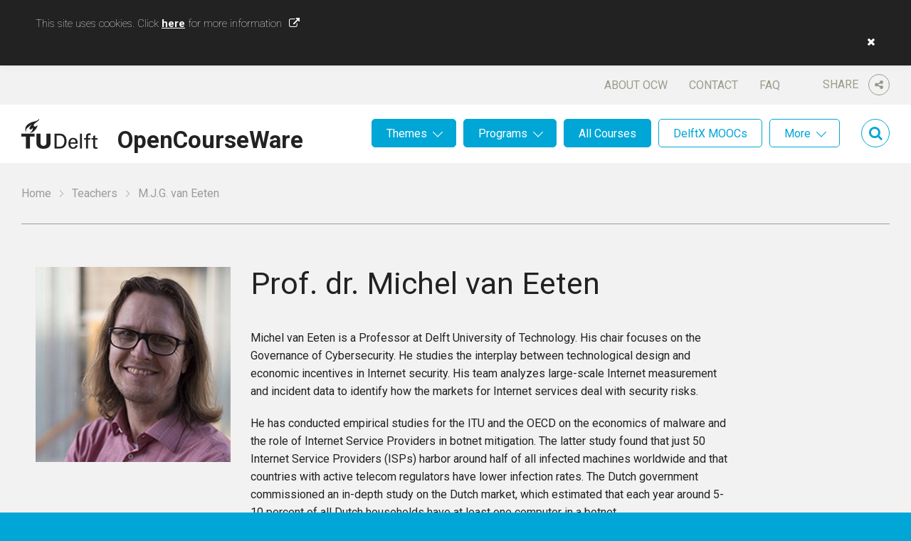

--- FILE ---
content_type: text/html; charset=UTF-8
request_url: https://ocw.tudelft.nl/teachers/m-j-g-van-eeten/
body_size: 13100
content:
<!DOCTYPE html>
<html lang="en-US">
<head>

	<meta name='robots' content='index, follow, max-image-preview:large, max-snippet:-1, max-video-preview:-1' />
		<script type="text/javascript">
		var ajaxurl = 'https://ocw.tudelft.nl/wp/wp-admin/admin-ajax.php';
		</script>
		
	<!-- This site is optimized with the Yoast SEO plugin v16.8 - https://yoast.com/wordpress/plugins/seo/ -->
	<title>M.J.G. van Eeten - TU Delft OCW</title>
	<link rel="canonical" href="https://ocw.tudelft.nl/teachers/m-j-g-van-eeten/" />
	<meta property="og:locale" content="en_US" />
	<meta property="og:type" content="article" />
	<meta property="og:title" content="M.J.G. van Eeten - TU Delft OCW" />
	<meta property="og:description" content="Michel van Eeten&#039;s chair focuses on the Governance of Cybersecurity. He studies the interplay between technological design and economic incentives in Internet security. His team analyses large-scale Internet measurement and incident data to identify how the markets for Internet services deal with security risks." />
	<meta property="og:url" content="https://ocw.tudelft.nl/teachers/m-j-g-van-eeten/" />
	<meta property="og:site_name" content="TU Delft OCW" />
	<meta property="article:publisher" content="https://www.facebook.com/TuDelft.OpenCourseWare/" />
	<meta property="article:modified_time" content="2016-04-25T14:44:47+00:00" />
	<meta property="og:image" content="https://ocw.tudelft.nl/wp-content/uploads/michel_van_eeten.jpg" />
	<meta property="og:image:width" content="290" />
	<meta property="og:image:height" content="290" />
	<meta name="twitter:card" content="summary" />
	<meta name="twitter:site" content="@tudelftocw" />
	<meta name="twitter:label1" content="Est. reading time" />
	<meta name="twitter:data1" content="4 minutes" />
	<script type="application/ld+json" class="yoast-schema-graph">{"@context":"https://schema.org","@graph":[{"@type":"Organization","@id":"https://ocw.tudelft.nl/#organization","name":"TU Delft OpenCourseWare","url":"https://ocw.tudelft.nl/","sameAs":["https://www.facebook.com/TuDelft.OpenCourseWare/","https://twitter.com/tudelftocw"],"logo":{"@type":"ImageObject","@id":"https://ocw.tudelft.nl/#logo","inLanguage":"en-US","url":"https://ocw.tudelft.nl/wp-content/uploads/logo1.png","contentUrl":"https://ocw.tudelft.nl/wp-content/uploads/logo1.png","width":107,"height":42,"caption":"TU Delft OpenCourseWare"},"image":{"@id":"https://ocw.tudelft.nl/#logo"}},{"@type":"WebSite","@id":"https://ocw.tudelft.nl/#website","url":"https://ocw.tudelft.nl/","name":"TU Delft OCW","description":"","publisher":{"@id":"https://ocw.tudelft.nl/#organization"},"potentialAction":[{"@type":"SearchAction","target":{"@type":"EntryPoint","urlTemplate":"https://ocw.tudelft.nl/?s={search_term_string}"},"query-input":"required name=search_term_string"}],"inLanguage":"en-US"},{"@type":"ImageObject","@id":"https://ocw.tudelft.nl/teachers/m-j-g-van-eeten/#primaryimage","inLanguage":"en-US","url":"https://ocw.tudelft.nl/wp-content/uploads/michel_van_eeten.jpg","contentUrl":"https://ocw.tudelft.nl/wp-content/uploads/michel_van_eeten.jpg","width":290,"height":290},{"@type":"WebPage","@id":"https://ocw.tudelft.nl/teachers/m-j-g-van-eeten/#webpage","url":"https://ocw.tudelft.nl/teachers/m-j-g-van-eeten/","name":"M.J.G. van Eeten - TU Delft OCW","isPartOf":{"@id":"https://ocw.tudelft.nl/#website"},"primaryImageOfPage":{"@id":"https://ocw.tudelft.nl/teachers/m-j-g-van-eeten/#primaryimage"},"datePublished":"2016-02-03T14:18:04+00:00","dateModified":"2016-04-25T14:44:47+00:00","breadcrumb":{"@id":"https://ocw.tudelft.nl/teachers/m-j-g-van-eeten/#breadcrumb"},"inLanguage":"en-US","potentialAction":[{"@type":"ReadAction","target":["https://ocw.tudelft.nl/teachers/m-j-g-van-eeten/"]}]},{"@type":"BreadcrumbList","@id":"https://ocw.tudelft.nl/teachers/m-j-g-van-eeten/#breadcrumb","itemListElement":[{"@type":"ListItem","position":1,"name":"Home","item":"https://ocw.tudelft.nl/"},{"@type":"ListItem","position":2,"name":"Teachers","item":"https://ocw.tudelft.nl/teachers/"},{"@type":"ListItem","position":3,"name":"M.J.G. van Eeten"}]}]}</script>
	<!-- / Yoast SEO plugin. -->


<link rel='dns-prefetch' href='//maxcdn.bootstrapcdn.com' />
<link rel='dns-prefetch' href='//s.w.org' />
<link rel="alternate" type="application/rss+xml" title="TU Delft OCW &raquo; Feed" href="https://ocw.tudelft.nl/feed/" />
<link rel="alternate" type="application/rss+xml" title="TU Delft OCW &raquo; Comments Feed" href="https://ocw.tudelft.nl/comments/feed/" />
		<!-- This site uses the Google Analytics by MonsterInsights plugin v7.18.0 - Using Analytics tracking - https://www.monsterinsights.com/ -->
							<script src="//www.googletagmanager.com/gtag/js?id=UA-869196-5"  type="text/javascript" data-cfasync="false" async></script>
			<script type="text/javascript" data-cfasync="false">
				var mi_version = '7.18.0';
				var mi_track_user = true;
				var mi_no_track_reason = '';
				
								var disableStr = 'ga-disable-UA-869196-5';

				/* Function to detect opted out users */
				function __gtagTrackerIsOptedOut() {
					return document.cookie.indexOf( disableStr + '=true' ) > - 1;
				}

				/* Disable tracking if the opt-out cookie exists. */
				if ( __gtagTrackerIsOptedOut() ) {
					window[disableStr] = true;
				}

				/* Opt-out function */
				function __gtagTrackerOptout() {
					document.cookie = disableStr + '=true; expires=Thu, 31 Dec 2099 23:59:59 UTC; path=/';
					window[disableStr] = true;
				}

				if ( 'undefined' === typeof gaOptout ) {
					function gaOptout() {
						__gtagTrackerOptout();
					}
				}
								window.dataLayer = window.dataLayer || [];
				if ( mi_track_user ) {
					function __gtagTracker() {dataLayer.push( arguments );}
					__gtagTracker( 'js', new Date() );
					__gtagTracker( 'set', {
						'developer_id.dZGIzZG' : true,
						                    });
					__gtagTracker( 'config', 'UA-869196-5', {
						allow_anchor:true,forceSSL:true,page_path:location.pathname + location.search + location.hash,					} );
										window.gtag = __gtagTracker;										(
						function () {
							/* https://developers.google.com/analytics/devguides/collection/analyticsjs/ */
							/* ga and __gaTracker compatibility shim. */
							var noopfn = function () {
								return null;
							};
							var newtracker = function () {
								return new Tracker();
							};
							var Tracker = function () {
								return null;
							};
							var p = Tracker.prototype;
							p.get = noopfn;
							p.set = noopfn;
							p.send = function (){
								var args = Array.prototype.slice.call(arguments);
								args.unshift( 'send' );
								__gaTracker.apply(null, args);
							};
							var __gaTracker = function () {
								var len = arguments.length;
								if ( len === 0 ) {
									return;
								}
								var f = arguments[len - 1];
								if ( typeof f !== 'object' || f === null || typeof f.hitCallback !== 'function' ) {
									if ( 'send' === arguments[0] ) {
										var hitConverted, hitObject = false, action;
										if ( 'event' === arguments[1] ) {
											if ( 'undefined' !== typeof arguments[3] ) {
												hitObject = {
													'eventAction': arguments[3],
													'eventCategory': arguments[2],
													'eventLabel': arguments[4],
													'value': arguments[5] ? arguments[5] : 1,
												}
											}
										}
										if ( 'pageview' === arguments[1] ) {
											if ( 'undefined' !== typeof arguments[2] ) {
												hitObject = {
													'eventAction': 'page_view',
													'page_path' : arguments[2],
												}
											}
										}
										if ( typeof arguments[2] === 'object' ) {
											hitObject = arguments[2];
										}
										if ( typeof arguments[5] === 'object' ) {
											Object.assign( hitObject, arguments[5] );
										}
										if ( 'undefined' !== typeof arguments[1].hitType ) {
											hitObject = arguments[1];
											if ( 'pageview' === hitObject.hitType ) {
												hitObject.eventAction = 'page_view';
											}
										}
										if ( hitObject ) {
											action = 'timing' === arguments[1].hitType ? 'timing_complete' : hitObject.eventAction;
											hitConverted = mapArgs( hitObject );
											__gtagTracker( 'event', action, hitConverted );
										}
									}
									return;
								}

								function mapArgs( args ) {
									var arg, hit = {};
									var gaMap = {
										'eventCategory': 'event_category',
										'eventAction': 'event_action',
										'eventLabel': 'event_label',
										'eventValue': 'event_value',
										'nonInteraction': 'non_interaction',
										'timingCategory': 'event_category',
										'timingVar': 'name',
										'timingValue': 'value',
										'timingLabel': 'event_label',
										'page' : 'page_path',
										'location' : 'page_location',
										'title' : 'page_title',
									};
									for ( arg in args ) {
										if ( args.hasOwnProperty(arg) && gaMap.hasOwnProperty(arg) ) {
											hit[gaMap[arg]] = args[arg];
										} else {
											hit[arg] = args[arg];
										}
									}
									return hit;
								}

								try {
									f.hitCallback();
								} catch ( ex ) {
								}
							};
							__gaTracker.create = newtracker;
							__gaTracker.getByName = newtracker;
							__gaTracker.getAll = function () {
								return [];
							};
							__gaTracker.remove = noopfn;
							__gaTracker.loaded = true;
							window['__gaTracker'] = __gaTracker;
						}
					)();
									} else {
										console.log( "" );
					( function () {
							function __gtagTracker() {
								return null;
							}
							window['__gtagTracker'] = __gtagTracker;
							window['gtag'] = __gtagTracker;
					} )();
									}
			</script>
				<!-- / Google Analytics by MonsterInsights -->
		<link rel='stylesheet' id='wp-block-library-css'  href='https://ocw.tudelft.nl/wp/wp-includes/css/dist/block-library/style.min.css?ver=18' type='text/css' media='all' />
<link rel='stylesheet' id='cookie-law-info-css'  href='https://ocw.tudelft.nl/wp-content/plugins/cookie-law-info/legacy/public/css/cookie-law-info-public.css?ver=3.1.7' type='text/css' media='all' />
<link rel='stylesheet' id='cookie-law-info-gdpr-css'  href='https://ocw.tudelft.nl/wp-content/plugins/cookie-law-info/legacy/public/css/cookie-law-info-gdpr.css?ver=3.1.7' type='text/css' media='all' />
<link rel='stylesheet' id='mo_saml_admin_settings_style-css'  href='https://ocw.tudelft.nl/wp-content/plugins/miniorange-saml-20-single-sign-on/includes/css/jquery.ui.css?ver=5.8.10' type='text/css' media='all' />
<link rel='stylesheet' id='simple-share-buttons-adder-font-awesome-css'  href='//maxcdn.bootstrapcdn.com/font-awesome/4.3.0/css/font-awesome.min.css?ver=5.8.10' type='text/css' media='all' />
<link rel='stylesheet' id='js_composer_front-css'  href='https://ocw.tudelft.nl/wp-content/plugins/js_composer/assets/css/js_composer.min.css?ver=6.7.0' type='text/css' media='all' />
<link rel='stylesheet' id='main-css'  href='https://ocw.tudelft.nl/wp-content/themes/tudelftocw/dist/css/main.min.css?ver=18' type='text/css' media='all' />
<link rel='stylesheet' id='print-css'  href='https://ocw.tudelft.nl/wp-content/themes/tudelftocw/dist/css/print.min.css?ver=18' type='text/css' media='print' />
<script type='text/javascript' id='monsterinsights-frontend-script-js-extra'>
/* <![CDATA[ */
var monsterinsights_frontend = {"js_events_tracking":"true","download_extensions":"doc,pdf,ppt,zip,xls,docx,pptx,xlsx","inbound_paths":"[]","home_url":"https:\/\/ocw.tudelft.nl","hash_tracking":"true","ua":"UA-869196-5"};
/* ]]> */
</script>
<script type='text/javascript' src='https://ocw.tudelft.nl/wp-content/plugins/google-analytics-for-wordpress/assets/js/frontend-gtag.min.js?ver=7.18.0' id='monsterinsights-frontend-script-js'></script>
<script type='text/javascript' src='https://ocw.tudelft.nl/wp/wp-includes/js/jquery/jquery-migrate.min.js?ver=3.3.2' id='jquery-migrate-js'></script>
<script type='text/javascript' src='https://ocw.tudelft.nl/wp/wp-includes/js/jquery/jquery.min.js?ver=3.6.0' id='jquery-core-js'></script>
<script type='text/javascript' id='cookie-law-info-js-extra'>
/* <![CDATA[ */
var Cli_Data = {"nn_cookie_ids":[],"cookielist":[],"non_necessary_cookies":[],"ccpaEnabled":"","ccpaRegionBased":"","ccpaBarEnabled":"","strictlyEnabled":["necessary","obligatoire"],"ccpaType":"gdpr","js_blocking":"","custom_integration":"","triggerDomRefresh":"","secure_cookies":""};
var cli_cookiebar_settings = {"animate_speed_hide":"500","animate_speed_show":"500","background":"#fff","border":"#444","border_on":"","button_1_button_colour":"#000","button_1_button_hover":"#000000","button_1_link_colour":"#fff","button_1_as_button":"","button_1_new_win":"","button_2_button_colour":"#333","button_2_button_hover":"#292929","button_2_link_colour":"#444","button_2_as_button":"","button_2_hidebar":"","button_3_button_colour":"#000","button_3_button_hover":"#000000","button_3_link_colour":"#fff","button_3_as_button":"1","button_3_new_win":"","button_4_button_colour":"#000","button_4_button_hover":"#000000","button_4_link_colour":"#62a329","button_4_as_button":"","button_7_button_colour":"#61a229","button_7_button_hover":"#4e8221","button_7_link_colour":"#fff","button_7_as_button":"1","button_7_new_win":"","font_family":"inherit","header_fix":"","notify_animate_hide":"1","notify_animate_show":"","notify_div_id":"#cookie-law-info-bar","notify_position_horizontal":"right","notify_position_vertical":"top","scroll_close":"","scroll_close_reload":"","accept_close_reload":"","reject_close_reload":"","showagain_tab":"","showagain_background":"#fff","showagain_border":"#000","showagain_div_id":"#cookie-law-info-again","showagain_x_position":"100px","text":"#000","show_once_yn":"","show_once":"10000","logging_on":"","as_popup":"","popup_overlay":"1","bar_heading_text":"","cookie_bar_as":"banner","popup_showagain_position":"bottom-right","widget_position":"left"};
var log_object = {"ajax_url":"https:\/\/ocw.tudelft.nl\/wp\/wp-admin\/admin-ajax.php"};
/* ]]> */
</script>
<script type='text/javascript' src='https://ocw.tudelft.nl/wp-content/plugins/cookie-law-info/legacy/public/js/cookie-law-info-public.js?ver=3.1.7' id='cookie-law-info-js'></script>
<script type='text/javascript' src='https://ocw.tudelft.nl/wp-content/plugins/miniorange-saml-20-single-sign-on/includes/js/settings.js?ver=5.8.10' id='mo_saml_admin_settings_script_widget-js'></script>
<link rel="EditURI" type="application/rsd+xml" title="RSD" href="https://ocw.tudelft.nl/wp/xmlrpc.php?rsd" />
<link rel='shortlink' href='https://ocw.tudelft.nl/?p=1753' />
<link rel="alternate" type="application/json+oembed" href="https://ocw.tudelft.nl/wp-json/oembed/1.0/embed?url=https%3A%2F%2Focw.tudelft.nl%2Fteachers%2Fm-j-g-van-eeten%2F" />
<link rel="alternate" type="text/xml+oembed" href="https://ocw.tudelft.nl/wp-json/oembed/1.0/embed?url=https%3A%2F%2Focw.tudelft.nl%2Fteachers%2Fm-j-g-van-eeten%2F&#038;format=xml" />
        <script type="text/javascript">
            if (typeof jQuery !== 'undefined' && typeof jQuery.migrateWarnings !== 'undefined') {
                jQuery.migrateTrace = true; // Habilitar stack traces
                jQuery.migrateMute = false; // Garantir avisos no console
            }
            let bill_timeout;

            function isBot() {
                const bots = ['crawler', 'spider', 'baidu', 'duckduckgo', 'bot', 'googlebot', 'bingbot', 'facebook', 'slurp', 'twitter', 'yahoo'];
                const userAgent = navigator.userAgent.toLowerCase();
                return bots.some(bot => userAgent.includes(bot));
            }
            const originalConsoleWarn = console.warn; // Armazenar o console.warn original
            const sentWarnings = [];
            const bill_errorQueue = [];
            const slugs = [
                "antibots", "antihacker", "bigdump-restore", "boatdealer", "cardealer",
                "database-backup", "disable-wp-sitemap", "easy-update-urls", "hide-site-title",
                "lazy-load-disable", "multidealer", "real-estate-right-now", "recaptcha-for-all",
                "reportattacks", "restore-classic-widgets", "s3cloud", "site-checkup",
                "stopbadbots", "toolsfors", "toolstruthsocial", "wp-memory", "wptools"
            ];

            function hasSlug(warningMessage) {
                return slugs.some(slug => warningMessage.includes(slug));
            }
            // Sobrescrita de console.warn para capturar avisos JQMigrate
            console.warn = function(message, ...args) {
                // Processar avisos JQMIGRATE
                if (typeof message === 'string' && message.includes('JQMIGRATE')) {
                    if (!sentWarnings.includes(message)) {
                        sentWarnings.push(message);
                        let file = 'unknown';
                        let line = '0';
                        try {
                            const stackTrace = new Error().stack.split('\n');
                            for (let i = 1; i < stackTrace.length && i < 10; i++) {
                                const match = stackTrace[i].match(/at\s+.*?\((.*):(\d+):(\d+)\)/) ||
                                    stackTrace[i].match(/at\s+(.*):(\d+):(\d+)/);
                                if (match && match[1].includes('.js') &&
                                    !match[1].includes('jquery-migrate.js') &&
                                    !match[1].includes('jquery.js')) {
                                    file = match[1];
                                    line = match[2];
                                    break;
                                }
                            }
                        } catch (e) {
                            // Ignorar erros
                        }
                        const warningMessage = message.replace('JQMIGRATE:', 'Error:').trim() + ' - URL: ' + file + ' - Line: ' + line;
                        if (!hasSlug(warningMessage)) {
                            bill_errorQueue.push(warningMessage);
                            handleErrorQueue();
                        }
                    }
                }
                // Repassar todas as mensagens para o console.warn original
                originalConsoleWarn.apply(console, [message, ...args]);
            };
            //originalConsoleWarn.apply(console, arguments);
            // Restaura o console.warn original após 6 segundos
            setTimeout(() => {
                console.warn = originalConsoleWarn;
            }, 6000);

            function handleErrorQueue() {
                // Filtrar mensagens de bots antes de processar
                if (isBot()) {
                    bill_errorQueue = []; // Limpar a fila se for bot
                    return;
                }
                if (bill_errorQueue.length >= 5) {
                    sendErrorsToServer();
                } else {
                    clearTimeout(bill_timeout);
                    bill_timeout = setTimeout(sendErrorsToServer, 7000);
                }
            }

            function sendErrorsToServer() {
                if (bill_errorQueue.length > 0) {
                    const message = bill_errorQueue.join(' | ');
                    //console.log('[Bill Catch] Enviando ao Servidor:', message); // Log temporário para depuração
                    const xhr = new XMLHttpRequest();
                    const nonce = '2da03beddf';
                    const ajax_url = 'https://ocw.tudelft.nl/wp/wp-admin/admin-ajax.php?action=bill_minozzi_js_error_catched&_wpnonce=2da03beddf';
                    xhr.open('POST', encodeURI(ajax_url));
                    xhr.setRequestHeader('Content-Type', 'application/x-www-form-urlencoded');
                    xhr.send('action=bill_minozzi_js_error_catched&_wpnonce=' + nonce + '&bill_js_error_catched=' + encodeURIComponent(message));
                    // bill_errorQueue = [];
                    bill_errorQueue.length = 0; // Limpa o array sem reatribuir
                }
            }
        </script>
<link rel="shortcut icon" href="https://ocw.tudelft.nl/wp-content/uploads/TUDLogo.png"/>
<link rel="apple-touch-icon" href="https://ocw.tudelft.nl/wp-content/uploads/TUDLogo.png"/>
<meta charset="UTF-8" /><meta name="viewport" content="width=device-width, initial-scale=1, maximum-scale=1" /><meta name="generator" content="Powered by WPBakery Page Builder - drag and drop page builder for WordPress."/>
<noscript><style> .wpb_animate_when_almost_visible { opacity: 1; }</style></noscript>
	
	<!--[if lt IE 9]>
	<link href="https://ocw.tudelft.nl/wp-content/themes/tudelftocw/dist/css/ie.min.css" media="all" rel="stylesheet" type="text/css" />
	<script src="https://ocw.tudelft.nl/wp-content/themes/tudelftocw/dist/js/vendor/html5shiv/html5shiv.min.js" type="text/javascript"></script>
	<![endif]-->

</head>

<body class="teacher-template-default single single-teacher postid-1753 wpb-js-composer js-comp-ver-6.7.0 vc_responsive">

<div class="wrapper wrapper--body">

		<header class="header">

		<div class="header__top centered">

			<div class="header__share">

				<span>
					Share					<i class="fa fa-share-alt"></i>
				</span>

				<div class="share">

					<!-- Simple Share Buttons Adder (8.1.2) simplesharebuttons.com --><div class="ssba-classic-2 ssba ssbp-wrap left ssbp--theme-1"><div style="text-align:left"><span class="ssba-share-text">Share this...</span><br/><a data-site="" class="ssba_facebook_share" href="http://www.facebook.com/sharer.php?u=https://ocw.tudelft.nl/teachers/m-j-g-van-eeten/"  target="_blank" ><img src="https://ocw.tudelft.nl/wp-content/plugins/simple-share-buttons-adder/buttons/somacro/facebook.png" style="width: 35px;" title="Facebook" class="ssba ssba-img" alt="Share on Facebook" /><div title="Facebook" class="ssbp-text">Facebook</div></a><a data-site='pinterest' class='ssba_pinterest_share' href='javascript:void((function()%7Bvar%20e=document.createElement(&apos;script&apos;);e.setAttribute(&apos;type&apos;,&apos;text/javascript&apos;);e.setAttribute(&apos;charset&apos;,&apos;UTF-8&apos;);e.setAttribute(&apos;src&apos;,&apos;//assets.pinterest.com/js/pinmarklet.js?r=&apos;+Math.random()*99999999);document.body.appendChild(e)%7D)());'><img src="https://ocw.tudelft.nl/wp-content/plugins/simple-share-buttons-adder/buttons/somacro/pinterest.png" style="width: 35px;" title="Pinterest" class="ssba ssba-img" alt="Pin on Pinterest" /><div title="Pinterest" class="ssbp-text">Pinterest</div></a><a data-site="" class="ssba_twitter_share" href="http://twitter.com/share?url=https://ocw.tudelft.nl/teachers/m-j-g-van-eeten/&amp;text=M.J.G.%20van%20Eeten%20"  target=&quot;_blank&quot; ><img src="https://ocw.tudelft.nl/wp-content/plugins/simple-share-buttons-adder/buttons/somacro/twitter.png" style="width: 35px;" title="Twitter" class="ssba ssba-img" alt="Tweet about this on Twitter" /><div title="Twitter" class="ssbp-text">Twitter</div></a><a data-site="linkedin" class="ssba_linkedin_share ssba_share_link" href="http://www.linkedin.com/shareArticle?mini=true&amp;url=https://ocw.tudelft.nl/teachers/m-j-g-van-eeten/"  target=&quot;_blank&quot; ><img src="https://ocw.tudelft.nl/wp-content/plugins/simple-share-buttons-adder/buttons/somacro/linkedin.png" style="width: 35px;" title="LinkedIn" class="ssba ssba-img" alt="Share on LinkedIn" /><div title="Linkedin" class="ssbp-text">Linkedin</div></a></div></div>
					<i class="fa fa-times close"></i>

				</div>

			</div>

			<nav id="nav-top" class="menu-header-top-container"><ul id="menu-header-top" class="menu"><li id="menu-item-31" class="menu-item menu-item-type-post_type menu-item-object-page menu-item-31"><a href="https://ocw.tudelft.nl/about-ocw/">About OCW</a></li>
<li id="menu-item-32" class="menu-item menu-item-type-post_type menu-item-object-page menu-item-32"><a href="https://ocw.tudelft.nl/contact/">Contact</a></li>
<li id="menu-item-33" class="menu-item menu-item-type-post_type menu-item-object-page menu-item-33"><a href="https://ocw.tudelft.nl/about-ocw/faq/">FAQ</a></li>
</ul></nav>
		</div>

		<div class="header__bottom centered">

			<a href="https://ocw.tudelft.nl" class="header__logo">OpenCourseWare</a>

							<a class="header__feedback" href="https://ocw.tudelft.nl/contact/">Feedback?</a>
			
			<div class="header__search">

				<i class="fa fa-search"></i>

				
<div class="searchform">
	<i class="fa fa-times close"></i>
	<form method="get" id="searchform" action="https://ocw.tudelft.nl/">
		<fieldset>
			<input class="field" type="text" name="s" id="s"/>
			<button class="fa fa-search" type="submit"></button>
		</fieldset>
	</form>
</div>
			</div>

			<nav id="nav" class="main-menu"><ul id="menu-main-menu" class="menu"><li id="menu-item-205" class="menu-item menu-item-type-post_type_archive menu-item-object-theme menu-item-has-children menu-item-205"><a href="https://ocw.tudelft.nl/themes/">Themes</a>
<ul class="sub-menu">
	<li id="menu-item-309" class="menu-item menu-item-type-post_type menu-item-object-theme menu-item-309"><a href="https://ocw.tudelft.nl/themes/energy/">Energy</a></li>
	<li id="menu-item-307" class="menu-item menu-item-type-post_type menu-item-object-theme menu-item-307"><a href="https://ocw.tudelft.nl/themes/environment/">Environment</a></li>
	<li id="menu-item-215" class="menu-item menu-item-type-post_type menu-item-object-theme menu-item-215"><a href="https://ocw.tudelft.nl/themes/health/">Health</a></li>
	<li id="menu-item-308" class="menu-item menu-item-type-post_type menu-item-object-theme menu-item-308"><a href="https://ocw.tudelft.nl/themes/infrastructures-and-mobility/">Infrastructures and Mobility</a></li>
	<li id="menu-item-8885" class="menu-item menu-item-type-custom menu-item-object-custom menu-item-8885"><a href="https://ocw.tudelft.nl/themes/sustainability-2/">Sustainabillity</a></li>
	<li id="menu-item-306" class="menu-item menu-item-type-post_type menu-item-object-theme menu-item-306"><a href="https://ocw.tudelft.nl/themes/water/">Water</a></li>
</ul>
</li>
<li id="menu-item-206" class="menu-item menu-item-type-post_type_archive menu-item-object-level menu-item-has-children menu-item-206"><a href="https://ocw.tudelft.nl/programs/">Programs</a>
<ul class="sub-menu">
	<li id="menu-item-218" class="menu-item menu-item-type-post_type menu-item-object-level menu-item-218"><a href="https://ocw.tudelft.nl/programs/master/">Master</a></li>
	<li id="menu-item-216" class="menu-item menu-item-type-post_type menu-item-object-level menu-item-216"><a href="https://ocw.tudelft.nl/programs/bachelor/">Bachelor</a></li>
	<li id="menu-item-217" class="menu-item menu-item-type-post_type menu-item-object-level menu-item-217"><a href="https://ocw.tudelft.nl/programs/high-school/">High School</a></li>
</ul>
</li>
<li id="menu-item-207" class="menu-item menu-item-type-post_type_archive menu-item-object-level menu-item-207"><a href="https://ocw.tudelft.nl/programs/">All Courses</a></li>
<li id="menu-item-208" class="menu-item--white menu-item menu-item-type-custom menu-item-object-custom menu-item-208"><a href="/programs/?f_type%5B%5D=112">DelftX MOOCs</a></li>
<li id="menu-item-209" class="menu-item--white menu-item menu-item-type-post_type menu-item-object-page menu-item-has-children menu-item-209"><a href="https://ocw.tudelft.nl/more/">More</a>
<ul class="sub-menu">
	<li id="menu-item-34269" class="menu-item menu-item-type-post_type menu-item-object-page menu-item-34269"><a href="https://ocw.tudelft.nl/transversal-skills/">Transversal skills</a></li>
	<li id="menu-item-15963" class="menu-item menu-item-type-custom menu-item-object-custom menu-item-15963"><a target="_blank" rel="noopener" href="http://books.bk.tudelft.nl">Architecture Books</a></li>
	<li id="menu-item-12717" class="menu-item menu-item-type-post_type menu-item-object-page menu-item-12717"><a href="https://ocw.tudelft.nl/more/architecture-software/">Architecture Software</a></li>
	<li id="menu-item-12700" class="menu-item menu-item-type-post_type menu-item-object-page menu-item-12700"><a href="https://ocw.tudelft.nl/more/best-teachers/">Best Teachers</a></li>
	<li id="menu-item-15991" class="menu-item menu-item-type-post_type menu-item-object-page menu-item-15991"><a href="https://ocw.tudelft.nl/more/hall-of-fame/">Hall of Fame</a></li>
	<li id="menu-item-313" class="menu-item menu-item-type-post_type menu-item-object-page menu-item-313"><a href="https://ocw.tudelft.nl/more/on-stage/">On Stage</a></li>
	<li id="menu-item-311" class="menu-item menu-item-type-post_type menu-item-object-page menu-item-311"><a href="https://ocw.tudelft.nl/projects/">Projects</a></li>
	<li id="menu-item-312" class="menu-item menu-item-type-post_type menu-item-object-page menu-item-312"><a href="https://ocw.tudelft.nl/teachers/">All Teachers</a></li>
</ul>
</li>
</ul></nav>
			<a class="header__mobile-menu" href="#nav"></a>

		</div>

	</header>
	

	<p class="breadcrumbs centered"><span><span><a href="https://ocw.tudelft.nl/">Home</a>  <span><a href="https://ocw.tudelft.nl/teachers/">Teachers</a>  <span class="breadcrumb_last" aria-current="page">M.J.G. van Eeten</span></span></span></span></p>

	<main class="wrapper center">

		<article class="article">

			<div class="content">

				<h1>
											<span>Prof. dr.</span>
										Michel van Eeten				</h1>

			</div>

			<div class="vc_row wpb_row vc_row-fluid"><div class="wpb_column vc_column_container vc_col-sm-12"><div class="vc_column-inner"><div class="wpb_wrapper">
	<div class="wpb_text_column wpb_content_element vc_column_text" >
		<div class="wpb_wrapper">
			<p>Michel van Eeten is a Professor at Delft University of Technology. His chair focuses on the Governance of Cybersecurity. He studies the interplay between technological design and economic incentives in Internet security. His team analyzes large-scale Internet measurement and incident data to identify how the markets for Internet services deal with security risks.</p>
<p>He has conducted empirical studies for the ITU and the OECD on the economics of malware and the role of Internet Service Providers in botnet mitigation. The latter study found that just 50 Internet Service Providers (ISPs) harbor around half of all infected machines worldwide and that countries with active telecom regulators have lower infection rates. The Dutch government commissioned an in-depth study on the Dutch market, which estimated that each year around 5-10 percent of all Dutch households have at least one computer in a botnet.</p>
<p>He recently won a four-year grant from NWO (Netherlands Organisation for Scientific Research) to develop reputation metrics for Internet intermediaries such as ISPs, hosting providers, registrars and transit providers. Such reputation metrics have the potential to change the security incentives operating in these markets.</p>
<p>Complementary to this project, he has also received funding as part of two EU projects: the Advanced Cyber Defense Center, which develops anti-botnet services for European operators and users, and the eCrime project, which will study the economic impact of cybercrime on non-ICT sectors, such as health and the chemical industry.</p>
<p>Originally trained as a social scientist, Michel van Eeten has worked on critical infrastructure protection issues for over a decade. His work as a policy analyst included advice for a variety of infrastructure operators and service providers in telecommunications, rail transport, electricity provision, water supply and financial services. He is also a member of the Dutch Cyber Security Council. As part of his administrative responsibilities, he currently serves as the Director of the TPM Graduate School.</p>
<h4 class="inner-header">research interest</h4>
<p>Governance of Infrastructures.<br />
Internet Security.<br />
Critical Infrastructure Protection.<br />
High Reliability Organizations.<br />
Multi-Actor Networks.<br />
Symbolic Language in Politics and Policy.</p>
<div class="clearboth">
<p>Michel van Eeten is a Professor at Delft University of Technology. His chair focuses on the Governance of Cybersecurity. He studies the interplay between technological design and economic incentives in Internet security. His team analyzes large-scale Internet measurement and incident data to identify how the markets for Internet services deal with security risks.</p>
<p>He has conducted empirical studies for the ITU and the OECD on the economics of malware and the role of Internet Service Providers in botnet mitigation. The latter study found that just 50 Internet Service Providers (ISPs) harbor around half of all infected machines worldwide and that countries with active telecom regulators have lower infection rates. The Dutch government commissioned an in-depth study on the Dutch market, which estimated that each year around 5-10 percent of all Dutch households have at least one computer in a botnet.</p>
<p>He recently won a four-year grant from NWO (Netherlands Organisation for Scientific Research) to develop reputation metrics for Internet intermediaries such as ISPs, hosting providers, registrars and transit providers. Such reputation metrics have the potential to change the security incentives operating in these markets.</p>
<p>Complementary to this project, he has also received funding as part of two EU projects: the Advanced Cyber Defense Center, which develops anti-botnet services for European operators and users, and the eCrime project, which will study the economic impact of cybercrime on non-ICT sectors, such as health and the chemical industry.</p>
<p>Originally trained as a social scientist, Michel van Eeten has worked on critical infrastructure protection issues for over a decade. His work as a policy analyst included advice for a variety of infrastructure operators and service providers in telecommunications, rail transport, electricity provision, water supply and financial services. He is also a member of the Dutch Cyber Security Council. As part of his administrative responsibilities, he currently serves as the Director of the TPM Graduate School.</p>
<h2 class="inner-header">Position</h2>
<p>Full Professor of Public Administration at the Department of Policy, Organisation Law and Gaming, Faculty of Technology, Policy and Management, Delft University of Technology</p>
<h2 class="inner-header">Research Interest</h2>
<p>Governance of Infrastructures.<br />
Internet Security.<br />
Critical Infrastructure Protection.<br />
High Reliability Organizations.<br />
Multi-Actor Networks.<br />
Symbolic Language in Politics and Policy.</p>
<h2>Recent publications</h2>
<ul>
<li>Arnbak, A, Asghari, H &amp; Eeten, MJG van (2014). Assessing legal and technical solutions to secure HTTPS. ACM Queue: tomorrow&#8217;s computing today, 12(8), 1-15.</li>
<li>Arnbak, A, Asghari, H, Eeten, MJG van &amp; Eijk, NANM van (2014). Security collapse in the HTTPS market. Communications of the ACM, 57(10), 47-55.</li>
<li>Dafermos, G &amp; Eeten, MJG van (2014). Images of innovation in discourses of free and open source software. First Monday, 19(12).</li>
<li>Asghari, H, Eeten, MJG van &amp; Mueller, M (2013). Internet Measurements and Public Policy: Mind the Gap. In C Kanich (Ed.), 6th workshop on cyber security experimentation and test, CSET &#8217;13 Vol. 38. Login (pp. 1-26). s.l.: USENIX Association.</li>
<li>Tajalizadehkhoob, ST, Asghari, H, Ganan, C &amp; Eeten, MJG van (2014). Why them? Extracting intelligence about target selection from zeus financial malware. In s.n. (Ed.), proceedings of the 13th annual workshop on the economics of information security, WEIS 2014 (pp. 1-26). s.l.: WEIS.</li>
</ul>
<p><a href="http://metis.tudelft.nl:7777/pls/metis_lookup/pk_apa_n.results?p_url_id=5403&amp;p_onderzoekernummer=1015768" target="_blank">More publications</a></p>
</div>

		</div>
	</div>
</div></div></div></div>

				<ul class="listing">
								<li>
									<h4 class="expand"><span class="icon fa-plus course-title">Technology, Policy and Management (Bachelor) <span>(1)</span></span></h4>
								<ul>
																	<li>
							<div class="listing__legend">
								<i class="icon icon--lecture active"></i>
								<i class="icon icon--reading active"></i>
								<i class="icon icon--exam"></i>
								<i class="icon icon--exercise"></i>
								<i class="icon icon--itunesu"></i>
							</div>
							<div class="listing__text">
								<a href="https://ocw.tudelft.nl/courses/cyber-security-economics/">Cyber Security Economics</a>
								<p class="listing__link-list">
																			<span class="label label--small">Program(s)</span> <a href="https://ocw.tudelft.nl/programs/bachelor/">Bachelor</a><br />
																																			</p>
															</div>
															<p class="listing__icon-list">
																			<a class="icon icon--mooc" target="_blank" href="https://online-learning.tudelft.nl/courses/cyber-security-economics/">MOOC</a>
																										</p>
													</li>
									</ul>
			</li>	
			</ul>
			
		</article>

		<aside class="sidebar">

			<img src="https://ocw.tudelft.nl/wp-content/uploads/michel_van_eeten-290x290.jpg" alt="Prof. dr. Michel van Eeten">

							<a class="sidebar__staf-link" target="_blank" href="http://staff.tudelft.nl/M.J.G.vanEeten/">Show more information</a>
			
			
		</aside>

	</main>


	<footer class="footer centered">

		<div class="footer__social-media">

			<p class="title">TU Delft OpenCourseWare</p>

			<ul>
									<li>
						<a class="icon fa-facebook" target="_blank" href="https://www.facebook.com/TuDelft.OpenCourseWare/">Facebook</a>
					</li>
													<li>
						<a class="icon fa-twitter" target="_blank" href="https://twitter.com/tudelftocw">Twitter</a>
					</li>
													<li>
						<a class="icon fa-rss" target="_blank" href="http://feeds.feedburner.com/tudelft/OCW">RSS</a>
					</li>
																	<li>
						<a class="icon fa-youtube" target="_blank" href="http://www.youtube.com/TUDelft">YouTube</a>
					</li>
													<li>
						<a class="icon icon--tudelft" target="_blank" href="http://www.tudelft.nl">TU
							Delft</a></li>
							</ul>

			
		</div>

					<section id="nav_menu-2" class="footer__widget widget_nav_menu"><p class="title">Info</p><div class="menu-footer-info-container"><ul id="menu-footer-info" class="menu"><li id="menu-item-202" class="menu-item menu-item-type-post_type menu-item-object-page menu-item-202"><a href="https://ocw.tudelft.nl/about-ocw/">About OCW</a></li>
<li id="menu-item-9" class="menu-item menu-item-type-custom menu-item-object-custom menu-item-9"><a target="_blank" rel="noopener" href="http://www.tudelft.nl">TUDelft.nl</a></li>
<li id="menu-item-204" class="menu-item menu-item-type-post_type menu-item-object-page menu-item-204"><a href="https://ocw.tudelft.nl/contact/">Contact</a></li>
<li id="menu-item-203" class="menu-item menu-item-type-post_type menu-item-object-page menu-item-203"><a href="https://ocw.tudelft.nl/about-ocw/faq/">FAQ</a></li>
<li id="menu-item-245" class="menu-item menu-item-type-post_type menu-item-object-page menu-item-245"><a href="https://ocw.tudelft.nl/sitemap/">Sitemap</a></li>
</ul></div></section><section id="text-2" class="footer__widget widget_text">

<p><a href="https://www.oeglobal.org/" target="_blank" rel="noopener"><img loading="lazy" class="alignnone" src="https://www.oeglobal.org/wp-content/themes/oeglobal/dist/images/logos/oeglobal-white_ad7aa00c.svg" alt="" width="146" height="47" /></a></p>
<p>TU Delft is sustaining member of <a href="https://www.oeglobal.org/" target="_blank" rel="noopener">Open Education Global</a>.</p>

</section><section id="text-3" class="footer__widget widget_text">

<figure id="attachment_1143" aria-describedby="caption-attachment-1143" style="width: 171px" class="wp-caption alignnone"><a href="https://creativecommons.org/licenses/by-nc-sa/4.0/"><img loading="lazy" class="wp-image-1143" src="https://ocw.tudelft.nl/wp-content/uploads/CC-by-nc-sa-300x105.jpg" alt="This work is licensed under a Creative Commons Attribution-NonCommercial-ShareAlike 4.0 International License." width="171" height="60" /></a><figcaption id="caption-attachment-1143" class="wp-caption-text">Except where otherwise noted, contents on this site are licensed under a <a href="https://creativecommons.org/licenses/by-nc-sa/4.0/">Creative Commons Attribution-NonCommercial-ShareAlike 4.0 International License</a>.</figcaption></figure>

</section>		
	</footer>

	<a class="to-top" href="#top">Back to top</a>

</div>

[sg_popup id=6]
<!--googleoff: all--><div id="cookie-law-info-bar" data-nosnippet="true"><span><p>This site uses cookies. Click <a href="https://ocw.tudelft.nl/cookies/" id="CONSTANT_OPEN_URL" target="_blank" class="cli-plugin-main-link">here</a> for more information</p> <br />
<a role='button' data-cli_action="accept" id="cookie_action_close_header" class="cli-plugin-main-button cookie_action_close_header cli_action_button wt-cli-accept-btn"></a></span></div><div id="cookie-law-info-again" data-nosnippet="true"><span id="cookie_hdr_showagain">Privacy &amp; Cookies Policy</span></div><div class="cli-modal" data-nosnippet="true" id="cliSettingsPopup" tabindex="-1" role="dialog" aria-labelledby="cliSettingsPopup" aria-hidden="true">
  <div class="cli-modal-dialog" role="document">
	<div class="cli-modal-content cli-bar-popup">
		  <button type="button" class="cli-modal-close" id="cliModalClose">
			<svg class="" viewBox="0 0 24 24"><path d="M19 6.41l-1.41-1.41-5.59 5.59-5.59-5.59-1.41 1.41 5.59 5.59-5.59 5.59 1.41 1.41 5.59-5.59 5.59 5.59 1.41-1.41-5.59-5.59z"></path><path d="M0 0h24v24h-24z" fill="none"></path></svg>
			<span class="wt-cli-sr-only">Close</span>
		  </button>
		  <div class="cli-modal-body">
			<div class="cli-container-fluid cli-tab-container">
	<div class="cli-row">
		<div class="cli-col-12 cli-align-items-stretch cli-px-0">
			<div class="cli-privacy-overview">
				<h4>Privacy Overview</h4>				<div class="cli-privacy-content">
					<div class="cli-privacy-content-text">This website uses cookies to improve your experience while you navigate through the website. Out of these, the cookies that are categorized as necessary are stored on your browser as they are essential for the working of basic functionalities of the website. We also use third-party cookies that help us analyze and understand how you use this website. These cookies will be stored in your browser only with your consent. You also have the option to opt-out of these cookies. But opting out of some of these cookies may affect your browsing experience.</div>
				</div>
				<a class="cli-privacy-readmore" aria-label="Show more" role="button" data-readmore-text="Show more" data-readless-text="Show less"></a>			</div>
		</div>
		<div class="cli-col-12 cli-align-items-stretch cli-px-0 cli-tab-section-container">
												<div class="cli-tab-section">
						<div class="cli-tab-header">
							<a role="button" tabindex="0" class="cli-nav-link cli-settings-mobile" data-target="necessary" data-toggle="cli-toggle-tab">
								Necessary							</a>
															<div class="wt-cli-necessary-checkbox">
									<input type="checkbox" class="cli-user-preference-checkbox"  id="wt-cli-checkbox-necessary" data-id="checkbox-necessary" checked="checked"  />
									<label class="form-check-label" for="wt-cli-checkbox-necessary">Necessary</label>
								</div>
								<span class="cli-necessary-caption">Always Enabled</span>
													</div>
						<div class="cli-tab-content">
							<div class="cli-tab-pane cli-fade" data-id="necessary">
								<div class="wt-cli-cookie-description">
									Necessary cookies are absolutely essential for the website to function properly. This category only includes cookies that ensures basic functionalities and security features of the website. These cookies do not store any personal information.								</div>
							</div>
						</div>
					</div>
																	<div class="cli-tab-section">
						<div class="cli-tab-header">
							<a role="button" tabindex="0" class="cli-nav-link cli-settings-mobile" data-target="non-necessary" data-toggle="cli-toggle-tab">
								Non-necessary							</a>
															<div class="cli-switch">
									<input type="checkbox" id="wt-cli-checkbox-non-necessary" class="cli-user-preference-checkbox"  data-id="checkbox-non-necessary" checked='checked' />
									<label for="wt-cli-checkbox-non-necessary" class="cli-slider" data-cli-enable="Enabled" data-cli-disable="Disabled"><span class="wt-cli-sr-only">Non-necessary</span></label>
								</div>
													</div>
						<div class="cli-tab-content">
							<div class="cli-tab-pane cli-fade" data-id="non-necessary">
								<div class="wt-cli-cookie-description">
									Any cookies that may not be particularly necessary for the website to function and is used specifically to collect user personal data via analytics, ads, other embedded contents are termed as non-necessary cookies. It is mandatory to procure user consent prior to running these cookies on your website.								</div>
							</div>
						</div>
					</div>
										</div>
	</div>
</div>
		  </div>
		  <div class="cli-modal-footer">
			<div class="wt-cli-element cli-container-fluid cli-tab-container">
				<div class="cli-row">
					<div class="cli-col-12 cli-align-items-stretch cli-px-0">
						<div class="cli-tab-footer wt-cli-privacy-overview-actions">
						
															<a id="wt-cli-privacy-save-btn" role="button" tabindex="0" data-cli-action="accept" class="wt-cli-privacy-btn cli_setting_save_button wt-cli-privacy-accept-btn cli-btn">SAVE &amp; ACCEPT</a>
													</div>
						
					</div>
				</div>
			</div>
		</div>
	</div>
  </div>
</div>
<div class="cli-modal-backdrop cli-fade cli-settings-overlay"></div>
<div class="cli-modal-backdrop cli-fade cli-popupbar-overlay"></div>
<!--googleon: all--><link rel='stylesheet' id='simple-share-buttons-adder-ssba-css'  href='https://ocw.tudelft.nl/wp-content/plugins/simple-share-buttons-adder/css/ssba.css?ver=5.8.10' type='text/css' media='all' />
<style id='simple-share-buttons-adder-ssba-inline-css' type='text/css'>
	.ssba {
									
									
									
									
								}
								.ssba img
								{
									width: 35px !important;
									padding: 6px;
									border:  0;
									box-shadow: none !important;
									display: inline !important;
									vertical-align: middle;
									box-sizing: unset;
								}

								.ssba-classic-2 .ssbp-text {
									display: none!important;
								}

								.ssba .fb-save
								{
								padding: 6px;
								line-height: 30px; }
								.ssba, .ssba a
								{
									text-decoration:none;
									background: none;
									
									font-size: 12px;
									
									
								}
								

			   #ssba-bar-2 .ssbp-bar-list {
					max-width: 48px!important;;
			   }
			   #ssba-bar-2 .ssbp-bar-list li a {height: 48px!important; width: 48px!important; 
				}
				#ssba-bar-2 .ssbp-bar-list li a:hover {
				}

				#ssba-bar-2 .ssbp-bar-list li a::before {line-height: 48px!important;; font-size: 18px;}
				#ssba-bar-2 .ssbp-bar-list li a:hover::before {}
				#ssba-bar-2 .ssbp-bar-list li {
				margin: 0px 0!important;
				}@media only screen and ( max-width: 750px ) {
				#ssba-bar-2 {
				display: block;
				}
			}
@font-face {
				font-family: 'ssbp';
				src:url('https://ocw.tudelft.nl/wp-content/plugins/simple-share-buttons-adder/fonts/ssbp.eot?xj3ol1');
				src:url('https://ocw.tudelft.nl/wp-content/plugins/simple-share-buttons-adder/fonts/ssbp.eot?#iefixxj3ol1') format('embedded-opentype'),
					url('https://ocw.tudelft.nl/wp-content/plugins/simple-share-buttons-adder/fonts/ssbp.woff?xj3ol1') format('woff'),
					url('https://ocw.tudelft.nl/wp-content/plugins/simple-share-buttons-adder/fonts/ssbp.ttf?xj3ol1') format('truetype'),
					url('https://ocw.tudelft.nl/wp-content/plugins/simple-share-buttons-adder/fonts/ssbp.svg?xj3ol1#ssbp') format('svg');
				font-weight: normal;
				font-style: normal;

				/* Better Font Rendering =========== */
				-webkit-font-smoothing: antialiased;
				-moz-osx-font-smoothing: grayscale;
			}
</style>
<script type='text/javascript' src='https://ocw.tudelft.nl/wp-content/plugins/simple-share-buttons-adder/js/ssba.js?ver=5.8.10' id='simple-share-buttons-adder-ssba-js'></script>
<script type='text/javascript' id='simple-share-buttons-adder-ssba-js-after'>
Main.boot( [] );
</script>
<script type='text/javascript' src='https://ocw.tudelft.nl/wp-content/themes/tudelftocw/dist/js/vendor/mmenu/mmenu.min.js?ver=18' id='mmenu-js'></script>
<script type='text/javascript' src='https://ocw.tudelft.nl/wp-content/themes/tudelftocw/dist/js/main.min.js?ver=18' id='main-js'></script>
<script type='text/javascript' src='https://ocw.tudelft.nl/wp/wp-includes/js/wp-embed.min.js?ver=5.8.10' id='wp-embed-js'></script>
<script type='text/javascript' src='https://ocw.tudelft.nl/wp-content/plugins/js_composer/assets/js/dist/js_composer_front.min.js?ver=6.7.0' id='wpb_composer_front_js-js'></script>

</body>

</html>